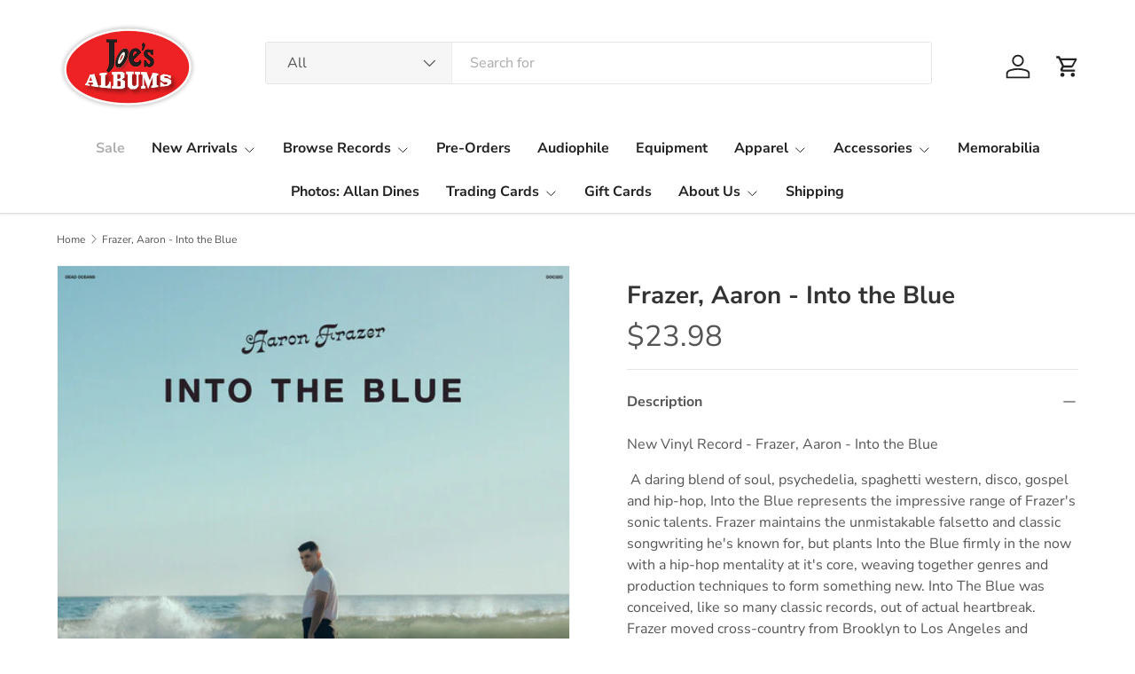

--- FILE ---
content_type: text/html; charset=utf-8
request_url: https://www.joesalbums.com/variants/41486031781954/?section_id=pickup-availability
body_size: 198
content:
<div id="shopify-section-pickup-availability" class="shopify-section"><div class="pickup-status flex mt-8 mb-8"><div class="pickup-icon">
        <svg width="20" height="20" viewBox="0 0 20 20" fill="currentColor" aria-hidden="true" focusable="false" role="presentation" class="icon"><path d="m16.558 4.8.884.884-9.959 9.958-4.925-4.925.884-.884 4.041 4.041z"/></svg>
      </div>
      <div>
        <p class="mb-0">Pickup available at <strong>Worcester</strong></p>
        <p class="mb-0 text-sm">Usually ready in 24 hours</p>
        <button class="link mt-2 text-sm color-link js-show-pickup-info" aria-haspopup="dialog">View store information
</button>
      </div></div>

  <side-drawer class="drawer fixed top-0 right-0 flex flex-col w-full has-motion js-pickup-drawer" data-name="pickup-availability" role="dialog" tabindex="-1" aria-labelledby="pickup-availability-heading" aria-modal="true" aria-hidden="true">
    <header class="drawer__header flex justify-between items-center">
      <div>
        <h2 class="h5 mb-0" id="pickup-availability-heading">Frazer, Aaron - Into the Blue</h2></div>
      <button type="button" class="drawer__close-btn js-close-drawer">
        <span class="visually-hidden">Close</span>
        <svg width="24" height="24" viewBox="0 0 24 24" stroke="currentColor" stroke-width="1.5" fill="none" fill-rule="evenodd" stroke-linejoin="round" aria-hidden="true" focusable="false" role="presentation" class="icon"><path d="M5 19 19 5M5 5l14 14"/></svg>
      </button>
    </header>
    <div class="drawer__content flex-auto">
      <ul role="list"><li>
            
            <h3 class="h6">Worcester</h3>
            <div class="flex"><div class="pickup-icon">
                  <svg width="20" height="20" viewBox="0 0 20 20" fill="currentColor" aria-hidden="true" focusable="false" role="presentation" class="icon"><path d="m16.558 4.8.884.884-9.959 9.958-4.925-4.925.884-.884 4.041 4.041z"/></svg>
                </div>
                <p>
                  Pickup available,
                  usually ready in 24 hours
                </p></div><address>
              <p>317 Main Street<br>Worcester MA 01608<br>United States</p>
+15087965352
</address>
          </li></ul>
    </div>
  </side-drawer></div>